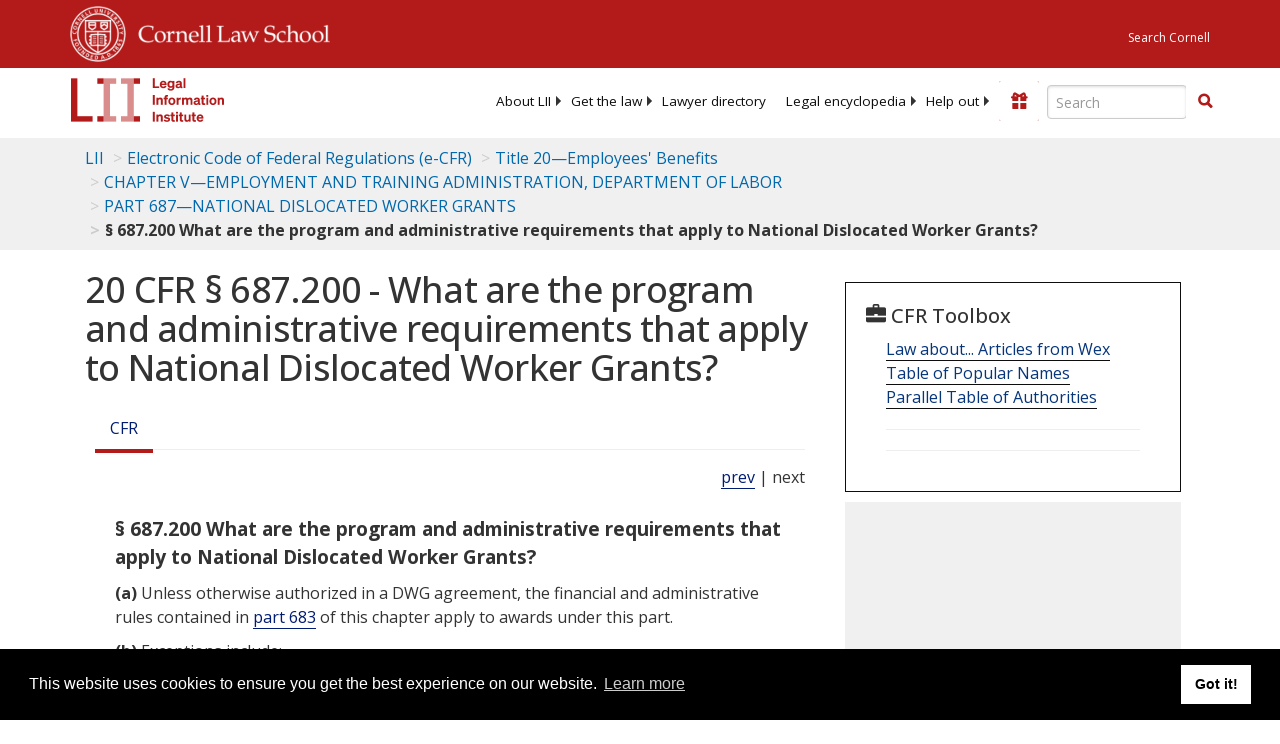

--- FILE ---
content_type: text/html; charset=UTF-8
request_url: https://www.law.cornell.edu/ajax/lii-fundraiser.php
body_size: 2
content:
{"enabled":"0","omitted":false,"onpage":"\/cfr\/text\/20\/687.200"}

--- FILE ---
content_type: text/html; charset=utf-8
request_url: https://www.google.com/recaptcha/api2/aframe
body_size: 264
content:
<!DOCTYPE HTML><html><head><meta http-equiv="content-type" content="text/html; charset=UTF-8"></head><body><script nonce="sipEsM1mbT2SnfprsJzEGw">/** Anti-fraud and anti-abuse applications only. See google.com/recaptcha */ try{var clients={'sodar':'https://pagead2.googlesyndication.com/pagead/sodar?'};window.addEventListener("message",function(a){try{if(a.source===window.parent){var b=JSON.parse(a.data);var c=clients[b['id']];if(c){var d=document.createElement('img');d.src=c+b['params']+'&rc='+(localStorage.getItem("rc::a")?sessionStorage.getItem("rc::b"):"");window.document.body.appendChild(d);sessionStorage.setItem("rc::e",parseInt(sessionStorage.getItem("rc::e")||0)+1);localStorage.setItem("rc::h",'1769742524595');}}}catch(b){}});window.parent.postMessage("_grecaptcha_ready", "*");}catch(b){}</script></body></html>